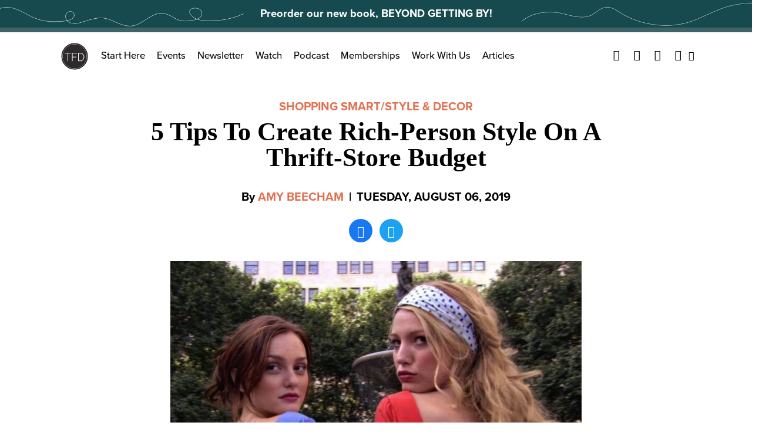

--- FILE ---
content_type: text/html; charset=UTF-8
request_url: https://thefinancialdiet.com/5-tips-to-create-rich-person-style-on-a-thrift-store-budget/
body_size: 19196
content:

<!DOCTYPE html>
<html class="no-js" lang="en-US">

  <head>
    <meta charset="UTF-8">
    <meta name="viewport" content="width=device-width, initial-scale=1">
    <meta http-equiv="x-ua-compatible" content="ie=edge">
    <link rel="profile" href="http://gmpg.org/xfn/11">
    <link rel="pingback" href="https://thefinancialdiet.com/xmlrpc.php">

    <!-- Favicon -->
    
    <link rel="preconnect" href="https://use.typekit.net/" crossOrigin="anonymous" />
    <link rel="preconnect" href="https://p.typekit.net/" crossOrigin="anonymous" />
    
    <link rel="preload" href="https://use.typekit.net/gff5neg.css" as="style" />
    <link rel="preload" href="https://use.typekit.net/af/98e3f6/000000000000000077359562/30/l?primer=7cdcb44be4a7db8877ffa5c0007b8dd865b3bbc383831fe2ea177f62257a9191&fvd=n7&v=3" as="font" crossOrigin="anonymous"/>
    <link rel="preload" href="https://use.typekit.net/af/d45b9a/000000000000000077359577/30/l?primer=7cdcb44be4a7db8877ffa5c0007b8dd865b3bbc383831fe2ea177f62257a9191&fvd=n4&v=3" as="font" crossOrigin="anonymous"/>
    <link rel="stylesheet" href="https://use.typekit.net/gff5neg.css" media="print" onload="this.media='all'" />

    <noscript>
      <link rel="stylesheet" href="https://use.typekit.net/gff5neg.css" />
    </noscript>

    <link rel="preload" href="https://securepubads.g.doubleclick.net/gpt/pubads_impl_2022032105.js?cb=31065884" as="script" />
    <link rel="preload" href="https://securepubads.g.doubleclick.net/pagead/ppub_config?ippd=thefinancialdiet.com" as="script" />
    <link rel="preload" href="https://www.google-analytics.com/analytics.js" as="script" />
    <link rel="preload" href="https://www.google-analytics.com/plugins/ua/linkid.js" as="script" />
    <link rel="preload" href="https://connect.facebook.net/en_US/fbevents.js" as="script" />
    
   

    
          <link rel="preload" as="font" href="https://s14354.pcdn.co/wp-content/themes/thefinancialdiet.com/dist/fonts/playfair-display/regular/webfont.woff2" crossOrigin="anonymous"></link>
              <link rel="preload" as="font" href="https://s14354.pcdn.co/wp-content/themes/thefinancialdiet.com/dist/fonts/playfair-display/bold/webfont.woff2" crossOrigin="anonymous"></link>
            <link rel="preload" as="font" href="https://s14354.pcdn.co/wp-content/themes/thefinancialdiet.com/dist/fonts/tfdicons/webfont.woff" crossOrigin="anonymous"></link>
    
  <style>
             @font-face {
            font-family: playfair-display;
            font-weight: 500;
            font-style: normal;
            font-display: swap;
            src:  url( https://s14354.pcdn.co/wp-content/themes/thefinancialdiet.com/dist/fonts/playfair-display/regular/webfont.woff2 ),
                  url( https://s14354.pcdn.co/wp-content/themes/thefinancialdiet.com/dist/fonts/playfair-display/regular/webfont.woff );
          }
                  @font-face {
            font-family: playfair-display;
            font-weight: 700;
            font-style: normal;
            font-display: swap;
            src:  url( https://s14354.pcdn.co/wp-content/themes/thefinancialdiet.com/dist/fonts/playfair-display/bold/webfont.woff2 ),
                  url( https://s14354.pcdn.co/wp-content/themes/thefinancialdiet.com/dist/fonts/playfair-display/bold/webfont.woff );
          }
        
      
            @font-face {
          font-family: tfdicons;
          font-style: normal;
          font-display: swap;
          src:  url( https://s14354.pcdn.co/wp-content/themes/thefinancialdiet.com/dist/fonts/tfdicons/webfont.woff ),
                url( https://s14354.pcdn.co/wp-content/themes/thefinancialdiet.com/dist/fonts/tfdicons/webfont.woff );
        }

      
      
      </style>


    <meta name='robots' content='index, follow, max-image-preview:large, max-snippet:-1, max-video-preview:-1' />
	<style>img:is([sizes="auto" i], [sizes^="auto," i]) { contain-intrinsic-size: 3000px 1500px }</style>
	
	<!-- This site is optimized with the Yoast SEO Premium plugin v21.6 (Yoast SEO v26.8) - https://yoast.com/product/yoast-seo-premium-wordpress/ -->
	<title>5 Tips To Create Rich-Person Style On A Thrift-Store Budget</title>
	<link rel="canonical" href="https://thefinancialdiet.com/5-tips-to-create-rich-person-style-on-a-thrift-store-budget/" />
	<meta property="og:locale" content="en_US" />
	<meta property="og:type" content="article" />
	<meta property="og:title" content="5 Tips To Create Rich-Person Style On A Thrift-Store Budget" />
	<meta property="og:description" content="I’ve recently been re-discovering Pinterest, not just as a place for crafting moms, but a space to curate my life. [&hellip;]" />
	<meta property="og:url" content="https://thefinancialdiet.com/5-tips-to-create-rich-person-style-on-a-thrift-store-budget/" />
	<meta property="og:site_name" content="The Financial Diet" />
	<meta property="article:publisher" content="https://www.facebook.com/thefinancialdiet" />
	<meta property="article:published_time" content="2019-08-06T13:26:47+00:00" />
	<meta property="og:image" content="https://s14354.pcdn.co/wp-content/uploads/2019/08/MV5BNTA1MjI3NjQtMTY3Ny00YTM4LWEzZTctMDcxZGIxMjQyOTVlXkEyXkFqcGdeQXVyMzQxMTMwMDQ@._V1_.jpg" />
	<meta property="og:image:width" content="997" />
	<meta property="og:image:height" content="712" />
	<meta property="og:image:type" content="image/jpeg" />
	<meta name="author" content="Amy Beecham" />
	<meta name="twitter:card" content="summary_large_image" />
	<meta name="twitter:creator" content="@tfdiet" />
	<meta name="twitter:site" content="@tfdiet" />
	<meta name="twitter:label1" content="Written by" />
	<meta name="twitter:data1" content="Amy Beecham" />
	<meta name="twitter:label2" content="Est. reading time" />
	<meta name="twitter:data2" content="5 minutes" />
	<script type="application/ld+json" class="yoast-schema-graph">{"@context":"https://schema.org","@graph":[{"@type":"Article","@id":"https://thefinancialdiet.com/5-tips-to-create-rich-person-style-on-a-thrift-store-budget/#article","isPartOf":{"@id":"https://thefinancialdiet.com/5-tips-to-create-rich-person-style-on-a-thrift-store-budget/"},"author":[{"@id":"https://thefinancialdiet.com/#/schema/person/image/b8912e1fdcc40dcdc125b1558bf10181"}],"headline":"5 Tips To Create Rich-Person Style On A Thrift-Store Budget","datePublished":"2019-08-06T13:26:47+00:00","mainEntityOfPage":{"@id":"https://thefinancialdiet.com/5-tips-to-create-rich-person-style-on-a-thrift-store-budget/"},"wordCount":912,"commentCount":0,"publisher":{"@id":"https://thefinancialdiet.com/#organization"},"image":{"@id":"https://thefinancialdiet.com/5-tips-to-create-rich-person-style-on-a-thrift-store-budget/#primaryimage"},"thumbnailUrl":"https://s14354.pcdn.co/wp-content/uploads/2019/08/MV5BNTA1MjI3NjQtMTY3Ny00YTM4LWEzZTctMDcxZGIxMjQyOTVlXkEyXkFqcGdeQXVyMzQxMTMwMDQ@._V1_.jpg","articleSection":["Shopping Smart","Style &amp; Decor"],"inLanguage":"en-US","potentialAction":[{"@type":"CommentAction","name":"Comment","target":["https://thefinancialdiet.com/5-tips-to-create-rich-person-style-on-a-thrift-store-budget/#respond"]}]},{"@type":"WebPage","@id":"https://thefinancialdiet.com/5-tips-to-create-rich-person-style-on-a-thrift-store-budget/","url":"https://thefinancialdiet.com/5-tips-to-create-rich-person-style-on-a-thrift-store-budget/","name":"5 Tips To Create Rich-Person Style On A Thrift-Store Budget","isPartOf":{"@id":"https://thefinancialdiet.com/#website"},"primaryImageOfPage":{"@id":"https://thefinancialdiet.com/5-tips-to-create-rich-person-style-on-a-thrift-store-budget/#primaryimage"},"image":{"@id":"https://thefinancialdiet.com/5-tips-to-create-rich-person-style-on-a-thrift-store-budget/#primaryimage"},"thumbnailUrl":"https://s14354.pcdn.co/wp-content/uploads/2019/08/MV5BNTA1MjI3NjQtMTY3Ny00YTM4LWEzZTctMDcxZGIxMjQyOTVlXkEyXkFqcGdeQXVyMzQxMTMwMDQ@._V1_.jpg","datePublished":"2019-08-06T13:26:47+00:00","breadcrumb":{"@id":"https://thefinancialdiet.com/5-tips-to-create-rich-person-style-on-a-thrift-store-budget/#breadcrumb"},"inLanguage":"en-US","potentialAction":[{"@type":"ReadAction","target":["https://thefinancialdiet.com/5-tips-to-create-rich-person-style-on-a-thrift-store-budget/"]}]},{"@type":"ImageObject","inLanguage":"en-US","@id":"https://thefinancialdiet.com/5-tips-to-create-rich-person-style-on-a-thrift-store-budget/#primaryimage","url":"https://s14354.pcdn.co/wp-content/uploads/2019/08/MV5BNTA1MjI3NjQtMTY3Ny00YTM4LWEzZTctMDcxZGIxMjQyOTVlXkEyXkFqcGdeQXVyMzQxMTMwMDQ@._V1_.jpg","contentUrl":"https://s14354.pcdn.co/wp-content/uploads/2019/08/MV5BNTA1MjI3NjQtMTY3Ny00YTM4LWEzZTctMDcxZGIxMjQyOTVlXkEyXkFqcGdeQXVyMzQxMTMwMDQ@._V1_.jpg","width":997,"height":712},{"@type":"BreadcrumbList","@id":"https://thefinancialdiet.com/5-tips-to-create-rich-person-style-on-a-thrift-store-budget/#breadcrumb","itemListElement":[{"@type":"ListItem","position":1,"name":"Home","item":"https://thefinancialdiet.com/"},{"@type":"ListItem","position":2,"name":"5 Tips To Create Rich-Person Style On A Thrift-Store Budget"}]},{"@type":"WebSite","@id":"https://thefinancialdiet.com/#website","url":"https://thefinancialdiet.com/","name":"The Financial Diet","description":"Helping you live the life you want on any budget.","publisher":{"@id":"https://thefinancialdiet.com/#organization"},"potentialAction":[{"@type":"SearchAction","target":{"@type":"EntryPoint","urlTemplate":"https://thefinancialdiet.com/?s={search_term_string}"},"query-input":{"@type":"PropertyValueSpecification","valueRequired":true,"valueName":"search_term_string"}}],"inLanguage":"en-US"},{"@type":"Organization","@id":"https://thefinancialdiet.com/#organization","name":"The Financial Diet","url":"https://thefinancialdiet.com/","logo":{"@type":"ImageObject","inLanguage":"en-US","@id":"https://thefinancialdiet.com/#/schema/logo/image/","url":"https://s14354.pcdn.co/wp-content/uploads/2023/12/TFD-Logomark-v4-Recovered-07-1.png","contentUrl":"https://s14354.pcdn.co/wp-content/uploads/2023/12/TFD-Logomark-v4-Recovered-07-1.png","width":1801,"height":1801,"caption":"The Financial Diet"},"image":{"@id":"https://thefinancialdiet.com/#/schema/logo/image/"},"sameAs":["https://www.facebook.com/thefinancialdiet","https://x.com/tfdiet","https://www.pinterest.com/financialdiet/","https://www.youtube.com/thefinancialdiet"]},{"@type":"Person","@id":"https://thefinancialdiet.com/#/schema/person/image/b8912e1fdcc40dcdc125b1558bf10181","name":"Amy Beecham","image":{"@type":"ImageObject","inLanguage":"en-US","@id":"https://thefinancialdiet.com/#/schema/person/image/23494c9101089ad44ae88ce9d2f56aac","url":"https://secure.gravatar.com/avatar/?s=96&d=mm&r=g","contentUrl":"https://secure.gravatar.com/avatar/?s=96&d=mm&r=g","caption":"Amy Beecham"},"url":"https://thefinancialdiet.com/author/amy-beecham/"}]}</script>
	<!-- / Yoast SEO Premium plugin. -->


<link rel="alternate" type="application/rss+xml" title="The Financial Diet &raquo; Feed" href="https://thefinancialdiet.com/feed/" />
<link rel="alternate" type="application/rss+xml" title="The Financial Diet &raquo; Comments Feed" href="https://thefinancialdiet.com/comments/feed/" />
<script type="text/javascript" id="wpp-js" src="https://s14354.pcdn.co/wp-content/plugins/wordpress-popular-posts/assets/js/wpp.js?ver=7.3.6" data-sampling="1" data-sampling-rate="500" data-api-url="https://thefinancialdiet.com/wp-json/wordpress-popular-posts" data-post-id="31726" data-token="8967e22206" data-lang="0" data-debug="1"></script>
<link rel="alternate" type="application/rss+xml" title="The Financial Diet &raquo; 5 Tips To Create Rich-Person Style On A Thrift-Store Budget Comments Feed" href="https://thefinancialdiet.com/5-tips-to-create-rich-person-style-on-a-thrift-store-budget/feed/" />
		<!-- This site uses the Google Analytics by MonsterInsights plugin v9.11.1 - Using Analytics tracking - https://www.monsterinsights.com/ -->
		<!-- Note: MonsterInsights is not currently configured on this site. The site owner needs to authenticate with Google Analytics in the MonsterInsights settings panel. -->
					<!-- No tracking code set -->
				<!-- / Google Analytics by MonsterInsights -->
		<link rel='stylesheet' id='sbi_styles-css' href='https://s14354.pcdn.co/wp-content/plugins/instagram-feed-pro/css/sbi-styles.min.css?ver=6.0.8' type='text/css' media='all' />
<style id='wp-emoji-styles-inline-css' type='text/css'>

	img.wp-smiley, img.emoji {
		display: inline !important;
		border: none !important;
		box-shadow: none !important;
		height: 1em !important;
		width: 1em !important;
		margin: 0 0.07em !important;
		vertical-align: -0.1em !important;
		background: none !important;
		padding: 0 !important;
	}
</style>
<style id='classic-theme-styles-inline-css' type='text/css'>
/*! This file is auto-generated */
.wp-block-button__link{color:#fff;background-color:#32373c;border-radius:9999px;box-shadow:none;text-decoration:none;padding:calc(.667em + 2px) calc(1.333em + 2px);font-size:1.125em}.wp-block-file__button{background:#32373c;color:#fff;text-decoration:none}
</style>
<style id='co-authors-plus-coauthors-style-inline-css' type='text/css'>
.wp-block-co-authors-plus-coauthors.is-layout-flow [class*=wp-block-co-authors-plus]{display:inline}

</style>
<style id='co-authors-plus-avatar-style-inline-css' type='text/css'>
.wp-block-co-authors-plus-avatar :where(img){height:auto;max-width:100%;vertical-align:bottom}.wp-block-co-authors-plus-coauthors.is-layout-flow .wp-block-co-authors-plus-avatar :where(img){vertical-align:middle}.wp-block-co-authors-plus-avatar:is(.alignleft,.alignright){display:table}.wp-block-co-authors-plus-avatar.aligncenter{display:table;margin-inline:auto}

</style>
<style id='co-authors-plus-image-style-inline-css' type='text/css'>
.wp-block-co-authors-plus-image{margin-bottom:0}.wp-block-co-authors-plus-image :where(img){height:auto;max-width:100%;vertical-align:bottom}.wp-block-co-authors-plus-coauthors.is-layout-flow .wp-block-co-authors-plus-image :where(img){vertical-align:middle}.wp-block-co-authors-plus-image:is(.alignfull,.alignwide) :where(img){width:100%}.wp-block-co-authors-plus-image:is(.alignleft,.alignright){display:table}.wp-block-co-authors-plus-image.aligncenter{display:table;margin-inline:auto}

</style>
<style id='global-styles-inline-css' type='text/css'>
:root{--wp--preset--aspect-ratio--square: 1;--wp--preset--aspect-ratio--4-3: 4/3;--wp--preset--aspect-ratio--3-4: 3/4;--wp--preset--aspect-ratio--3-2: 3/2;--wp--preset--aspect-ratio--2-3: 2/3;--wp--preset--aspect-ratio--16-9: 16/9;--wp--preset--aspect-ratio--9-16: 9/16;--wp--preset--color--black: #000000;--wp--preset--color--cyan-bluish-gray: #abb8c3;--wp--preset--color--white: #ffffff;--wp--preset--color--pale-pink: #f78da7;--wp--preset--color--vivid-red: #cf2e2e;--wp--preset--color--luminous-vivid-orange: #ff6900;--wp--preset--color--luminous-vivid-amber: #fcb900;--wp--preset--color--light-green-cyan: #7bdcb5;--wp--preset--color--vivid-green-cyan: #00d084;--wp--preset--color--pale-cyan-blue: #8ed1fc;--wp--preset--color--vivid-cyan-blue: #0693e3;--wp--preset--color--vivid-purple: #9b51e0;--wp--preset--gradient--vivid-cyan-blue-to-vivid-purple: linear-gradient(135deg,rgba(6,147,227,1) 0%,rgb(155,81,224) 100%);--wp--preset--gradient--light-green-cyan-to-vivid-green-cyan: linear-gradient(135deg,rgb(122,220,180) 0%,rgb(0,208,130) 100%);--wp--preset--gradient--luminous-vivid-amber-to-luminous-vivid-orange: linear-gradient(135deg,rgba(252,185,0,1) 0%,rgba(255,105,0,1) 100%);--wp--preset--gradient--luminous-vivid-orange-to-vivid-red: linear-gradient(135deg,rgba(255,105,0,1) 0%,rgb(207,46,46) 100%);--wp--preset--gradient--very-light-gray-to-cyan-bluish-gray: linear-gradient(135deg,rgb(238,238,238) 0%,rgb(169,184,195) 100%);--wp--preset--gradient--cool-to-warm-spectrum: linear-gradient(135deg,rgb(74,234,220) 0%,rgb(151,120,209) 20%,rgb(207,42,186) 40%,rgb(238,44,130) 60%,rgb(251,105,98) 80%,rgb(254,248,76) 100%);--wp--preset--gradient--blush-light-purple: linear-gradient(135deg,rgb(255,206,236) 0%,rgb(152,150,240) 100%);--wp--preset--gradient--blush-bordeaux: linear-gradient(135deg,rgb(254,205,165) 0%,rgb(254,45,45) 50%,rgb(107,0,62) 100%);--wp--preset--gradient--luminous-dusk: linear-gradient(135deg,rgb(255,203,112) 0%,rgb(199,81,192) 50%,rgb(65,88,208) 100%);--wp--preset--gradient--pale-ocean: linear-gradient(135deg,rgb(255,245,203) 0%,rgb(182,227,212) 50%,rgb(51,167,181) 100%);--wp--preset--gradient--electric-grass: linear-gradient(135deg,rgb(202,248,128) 0%,rgb(113,206,126) 100%);--wp--preset--gradient--midnight: linear-gradient(135deg,rgb(2,3,129) 0%,rgb(40,116,252) 100%);--wp--preset--font-size--small: 13px;--wp--preset--font-size--medium: 20px;--wp--preset--font-size--large: 36px;--wp--preset--font-size--x-large: 42px;--wp--preset--spacing--20: 0.44rem;--wp--preset--spacing--30: 0.67rem;--wp--preset--spacing--40: 1rem;--wp--preset--spacing--50: 1.5rem;--wp--preset--spacing--60: 2.25rem;--wp--preset--spacing--70: 3.38rem;--wp--preset--spacing--80: 5.06rem;--wp--preset--shadow--natural: 6px 6px 9px rgba(0, 0, 0, 0.2);--wp--preset--shadow--deep: 12px 12px 50px rgba(0, 0, 0, 0.4);--wp--preset--shadow--sharp: 6px 6px 0px rgba(0, 0, 0, 0.2);--wp--preset--shadow--outlined: 6px 6px 0px -3px rgba(255, 255, 255, 1), 6px 6px rgba(0, 0, 0, 1);--wp--preset--shadow--crisp: 6px 6px 0px rgba(0, 0, 0, 1);}:where(.is-layout-flex){gap: 0.5em;}:where(.is-layout-grid){gap: 0.5em;}body .is-layout-flex{display: flex;}.is-layout-flex{flex-wrap: wrap;align-items: center;}.is-layout-flex > :is(*, div){margin: 0;}body .is-layout-grid{display: grid;}.is-layout-grid > :is(*, div){margin: 0;}:where(.wp-block-columns.is-layout-flex){gap: 2em;}:where(.wp-block-columns.is-layout-grid){gap: 2em;}:where(.wp-block-post-template.is-layout-flex){gap: 1.25em;}:where(.wp-block-post-template.is-layout-grid){gap: 1.25em;}.has-black-color{color: var(--wp--preset--color--black) !important;}.has-cyan-bluish-gray-color{color: var(--wp--preset--color--cyan-bluish-gray) !important;}.has-white-color{color: var(--wp--preset--color--white) !important;}.has-pale-pink-color{color: var(--wp--preset--color--pale-pink) !important;}.has-vivid-red-color{color: var(--wp--preset--color--vivid-red) !important;}.has-luminous-vivid-orange-color{color: var(--wp--preset--color--luminous-vivid-orange) !important;}.has-luminous-vivid-amber-color{color: var(--wp--preset--color--luminous-vivid-amber) !important;}.has-light-green-cyan-color{color: var(--wp--preset--color--light-green-cyan) !important;}.has-vivid-green-cyan-color{color: var(--wp--preset--color--vivid-green-cyan) !important;}.has-pale-cyan-blue-color{color: var(--wp--preset--color--pale-cyan-blue) !important;}.has-vivid-cyan-blue-color{color: var(--wp--preset--color--vivid-cyan-blue) !important;}.has-vivid-purple-color{color: var(--wp--preset--color--vivid-purple) !important;}.has-black-background-color{background-color: var(--wp--preset--color--black) !important;}.has-cyan-bluish-gray-background-color{background-color: var(--wp--preset--color--cyan-bluish-gray) !important;}.has-white-background-color{background-color: var(--wp--preset--color--white) !important;}.has-pale-pink-background-color{background-color: var(--wp--preset--color--pale-pink) !important;}.has-vivid-red-background-color{background-color: var(--wp--preset--color--vivid-red) !important;}.has-luminous-vivid-orange-background-color{background-color: var(--wp--preset--color--luminous-vivid-orange) !important;}.has-luminous-vivid-amber-background-color{background-color: var(--wp--preset--color--luminous-vivid-amber) !important;}.has-light-green-cyan-background-color{background-color: var(--wp--preset--color--light-green-cyan) !important;}.has-vivid-green-cyan-background-color{background-color: var(--wp--preset--color--vivid-green-cyan) !important;}.has-pale-cyan-blue-background-color{background-color: var(--wp--preset--color--pale-cyan-blue) !important;}.has-vivid-cyan-blue-background-color{background-color: var(--wp--preset--color--vivid-cyan-blue) !important;}.has-vivid-purple-background-color{background-color: var(--wp--preset--color--vivid-purple) !important;}.has-black-border-color{border-color: var(--wp--preset--color--black) !important;}.has-cyan-bluish-gray-border-color{border-color: var(--wp--preset--color--cyan-bluish-gray) !important;}.has-white-border-color{border-color: var(--wp--preset--color--white) !important;}.has-pale-pink-border-color{border-color: var(--wp--preset--color--pale-pink) !important;}.has-vivid-red-border-color{border-color: var(--wp--preset--color--vivid-red) !important;}.has-luminous-vivid-orange-border-color{border-color: var(--wp--preset--color--luminous-vivid-orange) !important;}.has-luminous-vivid-amber-border-color{border-color: var(--wp--preset--color--luminous-vivid-amber) !important;}.has-light-green-cyan-border-color{border-color: var(--wp--preset--color--light-green-cyan) !important;}.has-vivid-green-cyan-border-color{border-color: var(--wp--preset--color--vivid-green-cyan) !important;}.has-pale-cyan-blue-border-color{border-color: var(--wp--preset--color--pale-cyan-blue) !important;}.has-vivid-cyan-blue-border-color{border-color: var(--wp--preset--color--vivid-cyan-blue) !important;}.has-vivid-purple-border-color{border-color: var(--wp--preset--color--vivid-purple) !important;}.has-vivid-cyan-blue-to-vivid-purple-gradient-background{background: var(--wp--preset--gradient--vivid-cyan-blue-to-vivid-purple) !important;}.has-light-green-cyan-to-vivid-green-cyan-gradient-background{background: var(--wp--preset--gradient--light-green-cyan-to-vivid-green-cyan) !important;}.has-luminous-vivid-amber-to-luminous-vivid-orange-gradient-background{background: var(--wp--preset--gradient--luminous-vivid-amber-to-luminous-vivid-orange) !important;}.has-luminous-vivid-orange-to-vivid-red-gradient-background{background: var(--wp--preset--gradient--luminous-vivid-orange-to-vivid-red) !important;}.has-very-light-gray-to-cyan-bluish-gray-gradient-background{background: var(--wp--preset--gradient--very-light-gray-to-cyan-bluish-gray) !important;}.has-cool-to-warm-spectrum-gradient-background{background: var(--wp--preset--gradient--cool-to-warm-spectrum) !important;}.has-blush-light-purple-gradient-background{background: var(--wp--preset--gradient--blush-light-purple) !important;}.has-blush-bordeaux-gradient-background{background: var(--wp--preset--gradient--blush-bordeaux) !important;}.has-luminous-dusk-gradient-background{background: var(--wp--preset--gradient--luminous-dusk) !important;}.has-pale-ocean-gradient-background{background: var(--wp--preset--gradient--pale-ocean) !important;}.has-electric-grass-gradient-background{background: var(--wp--preset--gradient--electric-grass) !important;}.has-midnight-gradient-background{background: var(--wp--preset--gradient--midnight) !important;}.has-small-font-size{font-size: var(--wp--preset--font-size--small) !important;}.has-medium-font-size{font-size: var(--wp--preset--font-size--medium) !important;}.has-large-font-size{font-size: var(--wp--preset--font-size--large) !important;}.has-x-large-font-size{font-size: var(--wp--preset--font-size--x-large) !important;}
:where(.wp-block-post-template.is-layout-flex){gap: 1.25em;}:where(.wp-block-post-template.is-layout-grid){gap: 1.25em;}
:where(.wp-block-columns.is-layout-flex){gap: 2em;}:where(.wp-block-columns.is-layout-grid){gap: 2em;}
:root :where(.wp-block-pullquote){font-size: 1.5em;line-height: 1.6;}
</style>
<link rel='stylesheet' id='global.css-css' href='https://s14354.pcdn.co/wp-content/themes/thefinancialdiet.com/dist/css/global.css?ver=1706813991' type='text/css' media='all' />
<link rel="https://api.w.org/" href="https://thefinancialdiet.com/wp-json/" /><link rel="alternate" title="JSON" type="application/json" href="https://thefinancialdiet.com/wp-json/wp/v2/posts/31726" /><link rel="EditURI" type="application/rsd+xml" title="RSD" href="https://thefinancialdiet.com/xmlrpc.php?rsd" />
<meta name="generator" content="WordPress 6.8.3" />
<link rel='shortlink' href='https://thefinancialdiet.com/?p=31726' />
<link rel="alternate" title="oEmbed (JSON)" type="application/json+oembed" href="https://thefinancialdiet.com/wp-json/oembed/1.0/embed?url=https%3A%2F%2Fthefinancialdiet.com%2F5-tips-to-create-rich-person-style-on-a-thrift-store-budget%2F" />
<link rel="alternate" title="oEmbed (XML)" type="text/xml+oembed" href="https://thefinancialdiet.com/wp-json/oembed/1.0/embed?url=https%3A%2F%2Fthefinancialdiet.com%2F5-tips-to-create-rich-person-style-on-a-thrift-store-budget%2F&#038;format=xml" />
<meta name="facebook-domain-verification" content="nohfrb536smbclk2w3kuwsyyu5rbos" />

<!-- Facebook Pixel Code -->
<script>
  !function(f,b,e,v,n,t,s)
  {if(f.fbq)return;n=f.fbq=function(){n.callMethod?
  n.callMethod.apply(n,arguments):n.queue.push(arguments)};
  if(!f._fbq)f._fbq=n;n.push=n;n.loaded=!0;n.version='2.0';
  n.queue=[];t=b.createElement(e);t.async=!0;
  t.src=v;s=b.getElementsByTagName(e)[0];
  s.parentNode.insertBefore(t,s)}(window, document,'script',
  'https://connect.facebook.net/en_US/fbevents.js');
  fbq('init', '1864103540333553');
  fbq('track', 'PageView');
</script>
<noscript><img height="1" width="1" style="display:none"
  src="https://www.facebook.com/tr?id=1864103540333553&ev=PageView&noscript=1"
/></noscript>
<!-- End Facebook Pixel Code -->            <style id="wpp-loading-animation-styles">@-webkit-keyframes bgslide{from{background-position-x:0}to{background-position-x:-200%}}@keyframes bgslide{from{background-position-x:0}to{background-position-x:-200%}}.wpp-widget-block-placeholder,.wpp-shortcode-placeholder{margin:0 auto;width:60px;height:3px;background:#dd3737;background:linear-gradient(90deg,#dd3737 0%,#571313 10%,#dd3737 100%);background-size:200% auto;border-radius:3px;-webkit-animation:bgslide 1s infinite linear;animation:bgslide 1s infinite linear}</style>
            
	<script>
		var WP_SETTINGS = {"PUBLIC_DIST_URL":"https:\/\/staging.tfdiet.com\/wp-content\/themes\/thefinancialdiet.com\/dist","LOCAL_SITE_DOMAIN":"localhost\/tfd","LOCAL_DIST_URL":"http:\/\/localhost\/tfd\/wp-content\/themes\/thefinancialdiet.com\/dist","DEV_DIST_URL":"http:\/\/localhost:3000\/tfd\/wp-content\/themes\/thefinancialdiet.com\/dist","API_NAMESPACE":"api\/v1","CUSTOM_TEMPLATE_HIERARCHY":false,"ENABLE_LINK_PRERENDERING":true,"MINIFY_HTML":false,"CSS_PROP":false,"INCLUDE_INTERACTION_OBSERVER_POLYFILL":true,"KILL_JQUERY":true,"HOME_URL":"https:\/\/thefinancialdiet.com","IN_DEVMODE":false,"API":"https:\/\/thefinancialdiet.com\/wp-json\/api\/v1"};
	</script>

      <link rel="preload" href="https://s14354.pcdn.co/wp-content/themes/thefinancialdiet.com/dist/js/global.js?ver=1706813991" as="script" />
    <link rel="icon" href="https://s14354.pcdn.co/wp-content/uploads/2016/12/cropped-TFD_website-favicon-32x32.png" sizes="32x32" />
<link rel="icon" href="https://s14354.pcdn.co/wp-content/uploads/2016/12/cropped-TFD_website-favicon-192x192.png" sizes="192x192" />
<link rel="apple-touch-icon" href="https://s14354.pcdn.co/wp-content/uploads/2016/12/cropped-TFD_website-favicon-180x180.png" />
<meta name="msapplication-TileImage" content="https://s14354.pcdn.co/wp-content/uploads/2016/12/cropped-TFD_website-favicon-270x270.png" />

    <!-- Ads -->
    <meta name="p:domain_verify" content="6815ccc0362447d2bf40187aba25ab92"/>

    <script type='text/javascript'>
      var googletag = googletag || {};
      googletag.cmd = googletag.cmd || [];
      (function() {
        var gads = document.createElement('script');
        gads.async = true;
        gads.type = 'text/javascript';
        var useSSL = 'https:' == document.location.protocol;
        gads.src = (useSSL ? 'https:' : 'http:') +
          '//www.googletagservices.com/tag/js/gpt.js';
        var node = document.getElementsByTagName('script')[0];
        node.parentNode.insertBefore(gads, node);
      })();
    </script>
  
    <script type='text/javascript'>
      var width = document.documentElement.clientWidth;
      //if (width < 768 ) {
        console.log( 'Show mobile ads' );
        googletag.cmd.push(function() {
          googletag.defineSlot('/73721499/TFD_LargeMobBanner_All_Top_320x100', [320, 100], 'div-gpt-ad-1430023763245-12').addService(googletag.pubads());
          googletag.defineSlot('/73721499/TFD_MedRect_HomeNav_Mid_300x250', [300, 250], 'div-gpt-ad-1430023763245-3').addService(googletag.pubads());
          googletag.defineSlot('/73721499/TFD_MedRect_Nav_Bot_300x250', [300, 250], 'div-gpt-ad-1430023763245-4').addService(googletag.pubads());
          googletag.defineSlot('/73721499/TFD_MedRect_Post_Amob_300x250', [300, 250], 'div-gpt-ad-1431288993256-0').addService(googletag.pubads());
          googletag.defineSlot('/73721499/TFD_MedRect_Post_Bmob_300x250', [300, 250], 'div-gpt-ad-1431288993256-1').addService(googletag.pubads());
          googletag.pubads().enableSingleRequest();
          googletag.pubads().collapseEmptyDivs();
          googletag.enableServices();
        });
      //} else {
        console.log( 'Show desktop ads' );
        googletag.cmd.push(function() {
          googletag.defineSlot('/73721499/TFD_Leaderboard_Home_Mid_728x90', [728, 90], 'div-gpt-ad-1430023763245-2').addService(googletag.pubads());
          googletag.pubads().enableSingleRequest();
          googletag.pubads().collapseEmptyDivs();
          googletag.enableServices();
        });
      //};
    </script>
    <!-- FM Header Tag --
    <script type='text/javascript' src='//static.fmpub.net/header/tf-diet'></script>
    -->

    <script src="//tags-cdn.deployads.com/a/thefinancialdiet.com.js" async ></script>

    
      <meta name="facebook-domain-verification" content="nohfrb536smbclk2w3kuwsyyu5rbos" />

      <!-- Facebook Pixel Code 
      <script>

      !function(f,b,e,v,n,t,s)
        {if(f.fbq)return;n=f.fbq=function(){n.callMethod?
        n.callMethod.apply(n,arguments):n.queue.push(arguments)};
        if(!f._fbq)f._fbq=n;n.push=n;n.loaded=!0;n.version='2.0';
        n.queue=[];t=b.createElement(e);t.async=!0;
        t.src=v;s=b.getElementsByTagName(e)[0];
        s.parentNode.insertBefore(t,s)}(window, document,'script',
        'https://connect.facebook.net/en_US/fbevents.js');
        fbq('init', '1864103540333553');
        fbq('track', 'PageView');
      </script>
      <noscript><img height="1" width="1" style="display:none"
        src="https://www.facebook.com/tr?id=1864103540333553&ev=PageView&noscript=1"
      /></noscript>
      End Facebook Pixel Code -->



        

  </head>

      <script>
      /*! For license information please see head-scripts.js.LICENSE.txt */
!function(){var t={649:function(t){t.exports=function(t){var e={};function n(o){if(e[o])return e[o].exports;var r=e[o]={i:o,l:!1,exports:{}};return t[o].call(r.exports,r,r.exports,n),r.l=!0,r.exports}return n.m=t,n.c=e,n.d=function(t,e,o){n.o(t,e)||Object.defineProperty(t,e,{enumerable:!0,get:o})},n.r=function(t){"undefined"!=typeof Symbol&&Symbol.toStringTag&&Object.defineProperty(t,Symbol.toStringTag,{value:"Module"}),Object.defineProperty(t,"__esModule",{value:!0})},n.t=function(t,e){if(1&e&&(t=n(t)),8&e)return t;if(4&e&&"object"==typeof t&&t&&t.__esModule)return t;var o=Object.create(null);if(n.r(o),Object.defineProperty(o,"default",{enumerable:!0,value:t}),2&e&&"string"!=typeof t)for(var r in t)n.d(o,r,function(e){return t[e]}.bind(null,r));return o},n.n=function(t){var e=t&&t.__esModule?function(){return t.default}:function(){return t};return n.d(e,"a",e),e},n.o=function(t,e){return Object.prototype.hasOwnProperty.call(t,e)},n.p="",n(n.s=0)}([function(t,e,n){"use strict";n.r(e);class o{static getTime(){return parseFloat(this.timer.now().toFixed(3))}static custom(t,e,n,...o){console.log(`%c${t}%c${n?` [${this.getTime()}]`:""}`,e,this.logStyle.time,...o)}static title(t){this.custom(t,this.logStyle.title,!1)}static info(...t){this.custom(this.modeText.info,this.logStyle.info,this.timeStampEnabled,...t)}static warn(...t){this.custom(this.modeText.warn,this.logStyle.warning,this.timeStampEnabled,...t)}static error(...t){this.custom(this.modeText.error,this.logStyle.danger,this.timeStampEnabled,...t)}static success(...t){this.custom(this.modeText.success,this.logStyle.success,this.timeStampEnabled,...t)}}o.timer="undefined"!=typeof window&&window.performance||Date,o.modeText={info:"INFO",warn:"WARN",error:"ERROR",success:"OK"},o.logStyle={info:"background: #3880ff; color: #ffffff; border-radius: 3px; padding: 0 5px",success:"background: #10dc60; color: #ffffff; border-radius: 3px; padding: 0 5px",warning:"background: #ffce00; color: #ffffff; border-radius: 3px; padding: 0 5px",danger:"background: #f04141; color: #ffffff; border-radius: 3px; padding: 0 5px",time:"color: #ffce00",title:"font-size: 1.5rem"},o.timeStampEnabled=!0,n.d(e,"Log",(function(){return o}))}])},329:function(t,e,n){var o;o=void 0!==n.g?n.g:this,t.exports=function(t,e,n){"use strict";var r,i=o.document.getElementsByTagName("script")[0],s=o.document.createElement("script");return"boolean"==typeof e&&(r=n,n=e,e=r),s.src=t,s.async=!n,i.parentNode.insertBefore(s,i),e&&"function"==typeof e&&(s.onload=e),s}}},e={};function n(o){var r=e[o];if(void 0!==r)return r.exports;var i=e[o]={exports:{}};return t[o].call(i.exports,i,i.exports,n),i.exports}n.n=function(t){var e=t&&t.__esModule?function(){return t.default}:function(){return t};return n.d(e,{a:e}),e},n.d=function(t,e){for(var o in e)n.o(e,o)&&!n.o(t,o)&&Object.defineProperty(t,o,{enumerable:!0,get:e[o]})},n.g=function(){if("object"==typeof globalThis)return globalThis;try{return this||new Function("return this")()}catch(t){if("object"==typeof window)return window}}(),n.o=function(t,e){return Object.prototype.hasOwnProperty.call(t,e)},function(){"use strict";var t=n(649),e=n(329),o=n.n(e);window.loadJS=o();const r=[];!1 in window&&!1 in window&&!1 in window.IntersectionObserverEntry.prototype&&(r.push("es2015"),r.push("IntersectionObserver"),r.push("IntersectionObserverEntry"),r.push("URLSearchParams"),window.legacyBrowser=!0),r.length&&o()(`https://cdn.polyfill.io/v3/polyfill.min.js?features=${r.join(",")}&flags=gated,always&ua=chrome/87`,(function(){console.warn("Polyfills loaded for IE 11")})),console.log("%c\n                                        \n                &&&&&&&&&               \n          &&&,&&&&&&&&&&&&&,&&%         \n       #&,&&&&&&&&&&&&&&&&&&&&&,&,      \n     &&,&&&&&&&&&&&&&&&&&&&&&&&&&,&%    \n    &&&&&&&&&&&&&&&&&&&&&&&&&&&&&&&&&   \n   &&&&&&&&&&&&&&&&&&&&&&&&&&&&&&&&&&&  \n   &&&&&       &&     &&&        &&&&&  \n  &&&&&&&&& &&&&& &&&&&&& &&&&&&& &&&&& \n   &&&&&&&& &&&&&     &&& &&&&&& &&&&&  \n   &&&&&&&& &&&&& &&&&&&&       &&&&&&  \n    &&&&&&&&&&&&&&&&&&&&&&&&&&&&&&&&&   \n     %&,&&&&&&&&&&&&&&&&&&&&&&&&&,&,    \n       ,&,&&&&&&&&&&&&&&&&&&&&&,&,      \n          %&&,&&&&&&&&&&&&&,&&,         \n                &&&&&&&&&                                         \n                                                            \n","color:gold"),t.Log.timeStampEnabled=!1;const i=()=>{},s={title:i,info:i,warn:i,error:i,success:i};window.devlog=s}()}();    </script>

  
  <body class="wp-singular post-template-default single single-post postid-31726 single-format-standard wp-embed-responsive wp-theme-thefinancialdietcom 5-tips-to-create-rich-person-style-on-a-thrift-store-budget">
    <div class="site-wrap rel">

      <!--[if IE]>
      <div class="alert alert-warning alert-browser">
        You are using an <strong>outdated</strong> browser. Please <a href="http://browsehappy.com/">upgrade your browser</a> to improve your experience.      </div>
      <![endif]-->

      <a
      class="skip-link srt"
      href="#content"
      >
        Skip to content      </a>

            <style>
        .Hd__banner{background-position:50%;background-size:cover}.Hd__banner-border{height:8px}.Hd__bar-logo{width:50px}.is-showing-menu .Hd__bar{background:#000}.Hd__bar-search{opacity:0;-webkit-transition:opacity .1s;transition:opacity .1s;z-index:-1}.is-showing-search .Hd__bar-search{opacity:1;z-index:2}.Hd__bar-search .inner,.Hd__bar-search form{left:0;margin-left:auto;margin-right:auto;position:absolute;right:0;top:50%;-webkit-transform:translateY(-50%);transform:translateY(-50%)}.Hd__bar-search form input[type=submit]{display:none}.Hd__bar-search input{border:none;color:#000;font-family:playfair-display,Georgia,Times New Roman,serif;font-size:1.5rem}.Hd__bar-search input::-webkit-input-placeholder{color:#9baebc}.Hd__bar-search input::-moz-placeholder{color:#9baebc}.Hd__bar-search input:-ms-input-placeholder{color:#9baebc}.Hd__bar-search input::-ms-input-placeholder{color:#9baebc}.Hd__bar-search input::placeholder{color:#9baebc}.Hd__bar-search input,.Hd__bar-search label{width:320px}.Hd__bar-search input{padding:.25rem}.Hd__bar-searchclose{font-size:2.5rem;position:absolute;right:0;top:50%;-webkit-transform:translateY(-50%);transform:translateY(-50%)}@media (max-width:991.98px){.Hd__menu{background:#fff;background:#000;height:100vh;left:0;opacity:0;padding:1rem;position:absolute;text-align:center;width:100%}.Hd__menu-search{opacity:0;width:100%;z-index:-9}.Hd__menu .Hd__menu-social a{font-size:1.5rem}.Hd__menu li{margin-bottom:1.25rem}.Hd__menu a{color:#fff;font-size:1.15rem;opacity:0;-webkit-transition:.1s;transition:.1s}.Hd.is-showing-menu .Hd__menu,.Hd.is-showing-menu .Hd__menu a,.Hd.is-showing-menu .Hd__menu-search{opacity:1;z-index:9}.Hd.is-showing-menu .Hd__menu a,.Hd.is-showing-menu .Hd__menu-search{-webkit-transition:.1s ease-in;transition:.1s ease-in}}@media (min-width:992px){.Hd__menu a{-webkit-text-stroke:.2px;font-size:1.05rem}.Hd__menu-search{opacity:0;position:absolute!important;z-index:-9}.Hd__menu-social{margin-top:-.2rem!important}.Hd__menu-social a{color:#000;font-size:1.15rem}.Hd__menu-social li:not(.is-search){display:none}.Hd__menu-sub{background:#fff;margin-left:-1rem;min-width:200px;opacity:0;padding:.5rem 1rem!important;-webkit-transition:0;transition:0;z-index:-1}.Hd__menu-sub li{margin-top:.75rem}.Hd__menu-sub li a{padding-right:1rem}li:hover .Hd__menu-sub{opacity:1;z-index:5}}@media screen and (min-width:1070px){.Hd__menu-social li:not(.is-search){display:inline-block}.Hd__menu-social.is-search{margin-left:.5rem}}.Hd__burger{height:36px;width:36px}.Hd__burger-inner{bottom:0;position:absolute;right:0;top:50%;-webkit-transform:translateY(-50%);transform:translateY(-50%);width:50%}.Hd__burger-inner,.Hd__burger-inner:after,.Hd__burger-inner:before{background:#000;border-radius:4px;content:"";display:block;height:2.5px;position:absolute;width:36px}.Hd__burger-inner:before{right:0;top:-10px}.Hd__burger-inner:after{bottom:-10px}.is-showing-menu .Hd__burger-inner,.is-showing-menu .Hd__burger-inner:after,.is-showing-menu .Hd__burger-inner:before{background:#fff}.Hd__mob-logo{width:50px}      </style>
    
    <style>
      .Hd__banner,
      .Hd__banner span {
        background-color: #164a4f;
        color: #ffffff      }
      
      
        .Hd__banner-border {
          background: #3d6569        }
          </style>

    <header 
    id="header"
    class="Hd"
    >

      <a 
      class="Hd__banner lazy d-block text-center fw-800 p-3 f-05"
      href="https://beyondgettingbybook.com"
      target="_blank"
      data-bg="https://s14354.pcdn.co/wp-content/uploads/2022/01/top-bar.png"
      >
        <span class="d-inline-block">Preorder our new book, BEYOND GETTING BY!</span>
      </a>
              <div class="Hd__banner-border"></div>
      
      <div class="Hd__bar py-4">
        <div class="container rel">

          <div class="Hd__bar-search ovlay bg-white text-center">
              <form role="search" method="get" class="search-form" action="https://thefinancialdiet.com/">
				<label>
					<span class="screen-reader-text">Search for:</span>
					<input type="search" class="search-field" placeholder="Search &hellip;" value="" name="s" />
				</label>
				<input type="submit" class="search-submit" value="Search" />
			</form>              <button
              data-shows='{"targetSelector":".Hd","classname":"is-showing-search"}              '>
                <i class="Hd__bar-searchclose tfdicon-close"></i>
              </button>
            
          </div>
          
          <a
          class="Hd__mob-logo align-middle lg:d-none d-inline-block"
          href="https://thefinancialdiet.com"
          >
                <!--<picture>-->
      <img
      class="Img lazy"
              data-src="https://s14354.pcdn.co/wp-content/uploads/2021/02/TFD_Black-Monogram.png"
            src=""
      alt=""
      width="2083" sizes="(max-width: 2048px) 100vw, 2048px )" data-srcset="https://s14354.pcdn.co/wp-content/uploads/2021/02/TFD_Black-Monogram-768x768.png 768w, https://s14354.pcdn.co/wp-content/uploads/2021/02/TFD_Black-Monogram-1536x1536.png 1536w, https://s14354.pcdn.co/wp-content/uploads/2021/02/TFD_Black-Monogram-2048x2048.png 2048w, "       />
    <!--</picture>-->

              </a>

          <div class="Hd__menu">

            <div class="Hd__menu-search rel">
              <input
              class="form-control d-inline-block pr-8"
              name="search"
              type="text"
              placeholder="Search TFD..."
              />
              <button
              class="abs right-2 vert-centered f-05"
              >
                <i class="tfdicon-search"></i>
                <span class="srt">Search</span>
              </button>
            </div>

            <nav>
              <ul class="cleanlist lg:inlinelist lg:mt-0 mt-8 ">
                <li class="lg:d-inline-block">
                  <a href="https://thefinancialdiet.com"
                  class="Hd__bar-logo d-none lg:d-inline-block"
                  >
                        <!--<picture>-->
      <img
      class="Img lazy"
              data-src="https://s14354.pcdn.co/wp-content/uploads/2021/02/TFD_Black-Monogram.png"
            src=""
      alt=""
      width="2083" sizes="(max-width: 2048px) 100vw, 2048px )" data-srcset="https://s14354.pcdn.co/wp-content/uploads/2021/02/TFD_Black-Monogram-768x768.png 768w, https://s14354.pcdn.co/wp-content/uploads/2021/02/TFD_Black-Monogram-1536x1536.png 1536w, https://s14354.pcdn.co/wp-content/uploads/2021/02/TFD_Black-Monogram-2048x2048.png 2048w, "       />
    <!--</picture>-->

                      </a>
                </li>

                
                  <li class="lg:d-inline-block lg:ml-4 rel">
                    <a 
                    class="black"
                    href="https://thefinancialdiet.com/start-here"
                    target=""
                    >
                      Start Here                    </a>
                                      </li>

                
                  <li class="lg:d-inline-block lg:ml-4 rel">
                    <a 
                    class="black"
                    href="https://studio.thefinancialdiet.com/"
                    target=""
                    >
                      Events                    </a>
                                      </li>

                
                  <li class="lg:d-inline-block lg:ml-4 rel">
                    <a 
                    class="black"
                    href="https://thefinancialdiet.ck.page/1f7aa618fc"
                    target="_blank"
                    >
                      Newsletter                    </a>
                                      </li>

                
                  <li class="lg:d-inline-block lg:ml-4 rel">
                    <a 
                    class="black"
                    href="https://www.youtube.com/c/thefinancialdiet"
                    target="_blank"
                    >
                      Watch                    </a>
                                      </li>

                
                  <li class="lg:d-inline-block lg:ml-4 rel">
                    <a 
                    class="black"
                    href="https://anchor.fm/thefinancialdiet%20/"
                    target="_blank"
                    >
                      Podcast                    </a>
                                      </li>

                
                  <li class="lg:d-inline-block lg:ml-4 rel">
                    <a 
                    class="black"
                    href="https://www.youtube.com/thefinancialdiet/join"
                    target="_blank"
                    >
                      Memberships                    </a>
                                      </li>

                
                  <li class="lg:d-inline-block lg:ml-4 rel">
                    <a 
                    class="black"
                    href="https://thefinancialdiet.com/work-with-us"
                    target=""
                    >
                      Work With Us                    </a>
                                      </li>

                
                  <li class="lg:d-inline-block lg:ml-4 rel">
                    <a 
                    class="black"
                    href="https://thefinancialdiet.com/archive/"
                    target=""
                    >
                      Articles                    </a>
                                      </li>

                
      
              </ul>
            </nav>
            
            <ul class="Hd__menu-social inlinelist mt-8 lg:abs lg:vert-centered lg:right-2">
                              <li class="ml-4 lg:ml-3">
                  <a href="http://www.facebook.com/thefinancialdiet">
                    <i class="tfdicon-facebook"></i>
                    <span class="srt">Facebook</span>
                  </a>
                </li>  
                              <li class="ml-4 lg:ml-3">
                  <a href="http://twitter.com/tfdiet">
                    <i class="tfdicon-twitter"></i>
                    <span class="srt">Twitter</span>
                  </a>
                </li>  
                              <li class="ml-4 lg:ml-3">
                  <a href="http://www.youtube.com/thefinancialdiet">
                    <i class="tfdicon-youtube"></i>
                    <span class="srt">YouTube</span>
                  </a>
                </li>  
                              <li class="ml-4 lg:ml-3">
                  <a href="https://www.instagram.com/thefinancialdiet/">
                    <i class="tfdicon-instagram"></i>
                    <span class="srt">Instagram</span>
                  </a>
                </li>  
                            <li class="is-search">
                <button
                data-shows='{"targetSelector":".Hd","classname":"is-showing-search"}                '>
                  <i class="tfdicon-search"></i>
                  <span class="srt">Search</span>
                </button>
              </li>
            </ul>


          </div>

          <button
          class="Hd__burger rel d-inline-block float-end mt-2 lg:d-none"
          data-shows='{"targetSelector":"#header","classname":"is-showing-menu"}'
          >
            <span class="Hd__burger-inner"></span>
            <span class="srt">Menu</span>
          </button>

        </div>
      </div>

      

    </header>


  
      <main id="content" class="page" role="main">

            <style>
      .Post__head-cat,.Post__head-cat a{color:#e27151;font-size:20px;font-weight:600;text-transform:uppercase}.Post__head-social a{border-radius:100%;color:#fff;display:inline-block;font-size:1.25rem;height:40px;line-height:40px;text-align:center;width:40px}.Post__head-social .facebook{background:#1877f2}.Post__head-social .twitter{background:#1da1f2}.Post__content h2 a,.Post__content h3 a,.Post__content h4 a{color:#000}.Post__content h2{color:#000;font-size:2rem}.Post__content h2,.Post__content h3{font-family:playfair-display,Georgia,Times New Roman,serif;font-weight:600;margin-bottom:1.5rem;margin-top:2rem}.Post__content h3{font-size:1.35rem;line-height:1.5}.Post__content i,.Post__content i+span{display:initial}.Post__content a:hover{text-decoration:underline}    </style>

  
<article class="Post">

  <div class="tempad_holder" style="background-color: #f1f2f2">

    <!-- /73721499/TFD_Leaderboard_Home_Mid_728x90 -->
<section class="panel-ad-leaderboard d-none d-sm-block">
	<div class="ad ad-leaderboard" id='div-gpt-ad-1430023763245-2'>
		<script type='text/javascript'>
			googletag.cmd.push(function() { googletag.display('div-gpt-ad-1430023763245-2'); });
		</script>
	</div>
</section>    <!-- /73721499/TFD_LargeMobBanner_All_Top_320x100 -->
<section class="panel-ad-mobbanner d-sm-none">
	<div class="ad ad-large-mobile-banner" id='div-gpt-ad-1430023763245-12'>
		<script type='text/javascript'>
			googletag.cmd.push(function() { googletag.display('div-gpt-ad-1430023763245-12'); });
		</script>
	</div>
</section>
  </div>

  <div class="container-md">

    <div class="Post__head text-center my-8">

      <div class="Post__head-cat mb-2">
        <a href="https://thefinancialdiet.com/category/living/shopping-smart/" rel="category tag">Shopping Smart</a>/<a href="https://thefinancialdiet.com/category/living/style-decor/" rel="category tag">Style &amp; Decor</a>      </div>

      <h1 class="hd-lg mb-8">
        5 Tips To Create Rich-Person Style On A Thrift-Store Budget      </h1>

      <div class="Post__head-auth f-1 fw-600">
                    <span class="by">By 
              <span class="text-uppercase"><a href="https://thefinancialdiet.com/author/amy-beecham/" title="Posts by Amy Beecham" class="author url fn" rel="author">Amy Beecham</a></span>
            </span>
                <span class="d-none md:d-inline-block mx-1">|</span>
        <span class="text-uppercase d-block md:d-inline-block">Tuesday, August 06, 2019</span>
        
      </div>

      <div class="Post__head-social my-6">
                <ul class="inlinelist">
          
            <li>
              <a
              class="facebook"
              href="http://www.facebook.com/sharer.php?u=https%3A%2F%2Fthefinancialdiet.com%2F5-tips-to-create-rich-person-style-on-a-thrift-store-budget%2F&t=5+Tips+To+Create+Rich-Person+Style+On+A+Thrift-Store+Budget"
              target="_blank"
              >
                    <i 
    class="tfdicon-facebook"
    role="presentation"
    >
          </i>
                </a>
            </li>

          
            <li>
              <a
              class="twitter"
              href="http://twitter.com/share?text=5+Tips+To+Create+Rich-Person+Style+On+A+Thrift-Store+Budget&url=https%3A%2F%2Fthefinancialdiet.com%2F5-tips-to-create-rich-person-style-on-a-thrift-store-budget%2F"
              target="_blank"
              >
                    <i 
    class="tfdicon-twitter"
    role="presentation"
    >
          </i>
                </a>
            </li>

                  </ul>
      </div>

    </div>

    <div class="Post__content mt-8 par-lg">
      <p><img loading="lazy" decoding="async" class="aligncenter wp-image-31728" src="https://s14354.pcdn.co/wp-content/uploads/2019/08/MV5BNTA1MjI3NjQtMTY3Ny00YTM4LWEzZTctMDcxZGIxMjQyOTVlXkEyXkFqcGdeQXVyMzQxMTMwMDQ@._V1_.jpg" alt="" width="700" height="500" srcset="https://s14354.pcdn.co/wp-content/uploads/2019/08/MV5BNTA1MjI3NjQtMTY3Ny00YTM4LWEzZTctMDcxZGIxMjQyOTVlXkEyXkFqcGdeQXVyMzQxMTMwMDQ@._V1_.jpg 997w, https://s14354.pcdn.co/wp-content/uploads/2019/08/MV5BNTA1MjI3NjQtMTY3Ny00YTM4LWEzZTctMDcxZGIxMjQyOTVlXkEyXkFqcGdeQXVyMzQxMTMwMDQ@._V1_-300x214.jpg 300w, https://s14354.pcdn.co/wp-content/uploads/2019/08/MV5BNTA1MjI3NjQtMTY3Ny00YTM4LWEzZTctMDcxZGIxMjQyOTVlXkEyXkFqcGdeQXVyMzQxMTMwMDQ@._V1_-768x548.jpg 768w" sizes="auto, (max-width: 700px) 100vw, 700px" /></p>
<p><span style="font-weight: 400;">I’ve recently been re-discovering Pinterest, not just as a place for crafting moms, but a space to curate my life. This does include pinning “productive” things like articles on how to live more intentionally and minimally. But more often than not, I use it to put together the life I dream of, rather than the one I have.</span></p>
<p><span style="font-weight: 400;">According to my Pinterest life, I live in a house with floor-to-ceiling windows and beautiful antique details mixed in with modern architecture. But where this rich aesthetic becomes most apparent is in my style inspiration, which can only be described as Country Club Darling. </span><a href="https://www.pinterest.com/pin/695595104926187387/"><span style="font-weight: 400;">You know the one</span></a><span style="font-weight: 400;">. The only problem is that I am not a wealthy socialite. I am a student living in London. </span></p>
<p><span style="font-weight: 400;">Some part of me — obviously — is saying “yes” to that put-together, sleek aesthetic, despite the fact that my bank account is (very loudly) saying “no.” So if, like me, you’re after that perfectly polished style but don’t have the money to go full-on </span><i><span style="font-weight: 400;">Pretty Woman</span></i><span style="font-weight: 400;">, I’ve compiled my top tips for recreating rich in your wardrobe on a budget.</span></p>
<p class="p1"><span class="s1">
    <section class='panel-ad-inpost'> 
      <div class='ad ad-medium-rectangle' id='div-gpt-ad-1431288993256-0'>
        <script type='text/javascript'>
          googletag.cmd.push(function() { googletag.display('div-gpt-ad-1431288993256-0'); });
        </script>
      </div>
    </section>

    <!-- /73721499/TFD_MedRect_Post_A_300x250
    <section class='panel-ad-inpost d-none d-sm-block'>
      <div class='ad ad-medium-rectangle' id='div-gpt-ad-1430023763245-5'>
        <script type='text/javascript'>
          googletag.cmd.push(function() { googletag.display('div-gpt-ad-1430023763245-5'); });
        </script>
      </div>
    </section> -->
    <!-- /73721499/TFD_MedRect_Post_Amob_300x250 -->


  </span></p>
<h2><b>5 Ways To Create Rich-Person Outfits On A Budget</b></h2>
<h3><b>1. Textures Are Key</b></h3>
<p><span style="font-weight: 400;">You don’t just want to look rich and luxurious — you want your fabrics to </span><i><span style="font-weight: 400;">feel</span></i><span style="font-weight: 400;"> it. Mixing tweed with satin, structure with softness, creates a beautiful sleek combination, but one that can also come at a price. Luckily, silky camis, scarves, and vintage shirts are some of the easiest things to thrift. The same goes for a linen white shirt (or a close-enough material). The key to secondhand shopping is patience and precision. It’s easy to get distracted and overwhelmed by what’s in front of you, but hunting for specific textures is a great way to focus your search as you literally feel your way to the thrifted find of your dreams. </span></p>
<h3><b>2. Pay Attention To Fit</b></h3>
<p><span style="font-weight: 400;">The key to looking and feeling put together is to wear what fits. If you want something to fit oversized, make sure it’s artfully so, otherwise it may look more shabby than sleek. A great way to avoid the “wearing your dad’s three-sizes-too-big blazer” look is to balance larger silhouettes with tighter-fitting ones. Think a </span><a href="https://www.pinterest.com/pin/398990848237717583/"><span style="font-weight: 400;">fitted top tucked into wide-leg pants</span></a><span style="font-weight: 400;">, or </span><a href="https://www.pinterest.com/pin/399694535678740823/?q=preppy%20chic%20outfits&amp;rs=search"><span style="font-weight: 400;">skinny jeans under a long jacket</span></a><span style="font-weight: 400;">.</span></p>
<h3><b>3. You Don’t Have To “Invest”</b></h3>
<p><span style="font-weight: 400;">Whilst the typical “invest in a few key pieces and build from there” advice isn’t bad advice by any means, when you’re talking items like blazers and trench coats, you could end up spending hundreds. Instead, my advice would be to shop thriftily but consciously. It goes without saying that fast fashion shouldn’t be our only way to go about recreating the looks we love to suit our wallets. Jewelry, I’ve found, is one of the easiest expensive looks to fake. You can’t go wrong with a classic gold hoop earring; my favorite pair I scored in a 3-for-£10 deal in </span><a href="https://global.accessorize.com/en-us?redirected"><span style="font-weight: 400;">Accessorize</span></a><span style="font-weight: 400;">. To give your look an instant upgrade, go for dainty, delicate, and small details over anything overly flashy, as the latter is more likely to be obvious that it’s not the real deal. </span></p>
<p class="p1"><span class="s1">  
    <!-- /73721499/TFD_MedRect_Post_B_300x250
    <section class='panel-ad-inpost d-none d-sm-block'>
      <div class='ad ad-medium-rectangle' id='div-gpt-ad-1430023763245-6'>
        <script type='text/javascript'>
          googletag.cmd.push(function() { googletag.display('div-gpt-ad-1430023763245-6'); });
        </script>
      </div>
    </section>-->
    <!-- /73721499/TFD_MedRect_Post_Bmob_300x250 -->
    <section class='panel-ad-inpost'>
      <div class='ad ad-medium-rectangle' id='div-gpt-ad-1431288993256-1'>
        <script type='text/javascript'>
          googletag.cmd.push(function() { googletag.display('div-gpt-ad-1431288993256-1'); });
        </script>
      </div>
    </section>

  </span></p>
<h3><b>4. Dress Down, Not Up</b></h3>
<p><span style="font-weight: 400;">When trying to achieve that effortlessly chic look, it’s easy to fall into the trap of going overly formal. Unless you’re attending the Met Gala, don’t succumb to the temptation of overdoing it in order to stay in that rich b*tch style — less really is more. Think of it like this: show just one thing off. That could be a statement necklace, or printed trousers, or whatever you like. Centering your look around </span><i><span style="font-weight: 400;">one</span></i><span style="font-weight: 400;"> key piece makes the whole outfit cohesive and classic, and keeps you from appearing like you’re trying too hard. Once you’ve found the focal point, you can build from there, paying attention to the accents — perhaps a belt or shoe buckle with gold hardware that can be tied in with a bag. The key is to be cool and effortless, so don’t be afraid to make white tennis shoes your go-to for that off-duty look. </span></p>
<h3><b>5. Take Care</b></h3>
<p><span style="font-weight: 400;">For this tip, you don’t even have to spend a penny. Instead, make sure you take good care of what you do own. This means folding and storing your clothes properly, hanging delicate materials and carrying out repairs instantly. The iron is your best friend, as are color catcher sheets for your washing machine to ensure you’re not left with any weird off-whites or slightly-purples. Being polished and pristine goes all the way down to the creases.</span></p>
<h2><b>Remember: You Can Get Designer Style Without Designer Price Tags</b></h2>
<p><span style="font-weight: 400;">After you’ve followed these tips, top it all off with an air of confidence that can only come from inherited wealth and the financial security it affords. Then you’re all set, darling. Welcome to the club.</span></p>
<p><em><strong>Amy is a writer living in London. She hopes to do just about everything, including: see her name on the spine of a book, study for a Doctorate, and own twin golden retrievers. You can find her on <a href="https://twitter.com/amyjbeecham" target="_blank" rel="noopener noreferrer">Twitter</a> and <a href="https://www.instagram.com/amy.beecham/" target="_blank" rel="noopener noreferrer">Instagram</a>. </strong></em></p>
<p style="text-align: right;"><em>Image via <a href="https://www.imdb.com/title/tt0397442/mediaviewer/rm1716593152">IMDB</a></em></p>
<p class="p1" style="text-align: center;"><span class="s1"><b>Like this story? Follow The Financial Diet on </b><a href="https://www.facebook.com/thefinancialdiet/"><span class="s2"><b>Facebook</b></span></a><b>, </b><a href="https://www.instagram.com/thefinancialdiet/"><span class="s2"><b>Instagram</b></span></a><b>, and </b><a href="https://twitter.com/tfdiet"><span class="s2"><b>Twitter</b></span></a><b> for daily tips and inspiration, and sign up for our email newsletter </b><a href="https://thefinancialdiet.us12.list-manage.com/subscribe?u=482c49610f82eee59e57a8db7&amp;id=45a47bd795"><span class="s2"><b>here</b></span></a><b>.</b></span></p>
<p class="p3"><span class="s1"><a href="http://thefinancialdiet.com/submissions/"><img loading="lazy" decoding="async" class="aligncenter wp-image-18627" src="https://s14354.pcdn.co/wp-content/uploads/2016/07/In-Post-Social-Banners_submissions-04-1-1024x154.png" alt="In-Post Social Banners-04" width="700" height="105" srcset="https://s14354.pcdn.co/wp-content/uploads/2016/07/In-Post-Social-Banners_submissions-04-1-1024x154.png 1024w, https://s14354.pcdn.co/wp-content/uploads/2016/07/In-Post-Social-Banners_submissions-04-1-300x45.png 300w, https://s14354.pcdn.co/wp-content/uploads/2016/07/In-Post-Social-Banners_submissions-04-1-768x116.png 768w" sizes="auto, (max-width: 700px) 100vw, 700px" /></a></span></p>
    </div>

  </div>


</article>

<div class="Post__bottom my-8">
  <div class="container-md">

    <!-- Related -->
    <div class="Post__related">
              <h2 class="hd-branded mb-6">
          You might also like        </h2>

        <div class="row">

          
            <div class="md:col-4">

                    <style>
              </style>
    
    <article 
    id="post-37971"
    class="border"
    style="height: 100%"
    >
      <a 
      href="https://thefinancialdiet.com/tfds-first-time-homebuyer-checklist/"
      class="d-block ra-1.5-1 rel"
      >
            <!--<picture>-->
      <img
      class="Img lazy ovlay"
              data-src="https://s14354.pcdn.co/wp-content/uploads/2021/09/francesca-tosolini-XcVm8mn7NUM-unsplash-scaled.jpg"
            src=""
      alt=""
      width="2560" sizes="(max-width: 2048px) 100vw, 2048px )" data-srcset="https://s14354.pcdn.co/wp-content/uploads/2021/09/francesca-tosolini-XcVm8mn7NUM-unsplash-768x548.jpg 768w, https://s14354.pcdn.co/wp-content/uploads/2021/09/francesca-tosolini-XcVm8mn7NUM-unsplash-1536x1097.jpg 1536w, https://s14354.pcdn.co/wp-content/uploads/2021/09/francesca-tosolini-XcVm8mn7NUM-unsplash-2048x1463.jpg 2048w, "       />
    <!--</picture>-->

          </a>

      <div class="pt-2 px-4 pb-4">

        <span class="living brush mt-2 mb-2">
          <a href="https://thefinancialdiet.com/category/living/" rel="category tag">Living</a> / <a href="https://thefinancialdiet.com/category/living/shopping-smart/" rel="category tag">Shopping Smart</a>        </span>

        <a 
        href="https://thefinancialdiet.com/tfds-first-time-homebuyer-checklist/"
        class="d-block black fw-600 f-1"
        >
          TFD’s First-Time Homebuyer Checklist        </a>
        
      </div>
    </article>

  
            </div>

          
            <div class="md:col-4">

                    <style>
              </style>
    
    <article 
    id="post-37869"
    class="border"
    style="height: 100%"
    >
      <a 
      href="https://thefinancialdiet.com/5-things-i-thought-would-change-my-life-but-were-huge-wastes-of-money/"
      class="d-block ra-1.5-1 rel"
      >
            <!--<picture>-->
      <img
      class="Img lazy ovlay"
              data-src="https://s14354.pcdn.co/wp-content/uploads/2021/08/jon-tyson-eBCUIwZFqAM-unsplash.jpg"
            src=""
      alt=""
      width="700" sizes="(max-width: 700px) 100vw, 700px )" data-srcset="https://s14354.pcdn.co/wp-content/uploads/2021/08/jon-tyson-eBCUIwZFqAM-unsplash.jpg 700w, https://s14354.pcdn.co/wp-content/uploads/2021/08/jon-tyson-eBCUIwZFqAM-unsplash.jpg 700w, https://s14354.pcdn.co/wp-content/uploads/2021/08/jon-tyson-eBCUIwZFqAM-unsplash.jpg 700w, "       />
    <!--</picture>-->

          </a>

      <div class="pt-2 px-4 pb-4">

        <span class="living brush mt-2 mb-2">
          <a href="https://thefinancialdiet.com/category/living/" rel="category tag">Living</a> / <a href="https://thefinancialdiet.com/category/living/shopping-smart/" rel="category tag">Shopping Smart</a>        </span>

        <a 
        href="https://thefinancialdiet.com/5-things-i-thought-would-change-my-life-but-were-huge-wastes-of-money/"
        class="d-block black fw-600 f-1"
        >
          5 Things I Thought Would Change My Life — But Were Huge Wastes of Money        </a>
        
      </div>
    </article>

  
            </div>

          
            <div class="md:col-4">

                    <style>
              </style>
    
    <article 
    id="post-37819"
    class="border"
    style="height: 100%"
    >
      <a 
      href="https://thefinancialdiet.com/6-trendy-tiktok-wardrobe-tips-ranked/"
      class="d-block ra-1.5-1 rel"
      >
            <!--<picture>-->
      <img
      class="Img lazy ovlay"
              data-src="https://s14354.pcdn.co/wp-content/uploads/2021/07/nadine-shaabana-GZkDM6urp4c-unsplash.jpg"
            src=""
      alt=""
      width="700" sizes="(max-width: 700px) 100vw, 700px )" data-srcset="https://s14354.pcdn.co/wp-content/uploads/2021/07/nadine-shaabana-GZkDM6urp4c-unsplash.jpg 700w, https://s14354.pcdn.co/wp-content/uploads/2021/07/nadine-shaabana-GZkDM6urp4c-unsplash.jpg 700w, https://s14354.pcdn.co/wp-content/uploads/2021/07/nadine-shaabana-GZkDM6urp4c-unsplash.jpg 700w, "       />
    <!--</picture>-->

          </a>

      <div class="pt-2 px-4 pb-4">

        <span class="living brush mt-2 mb-2">
          <a href="https://thefinancialdiet.com/category/living/" rel="category tag">Living</a> / <a href="https://thefinancialdiet.com/category/living/shopping-smart/" rel="category tag">Shopping Smart</a>        </span>

        <a 
        href="https://thefinancialdiet.com/6-trendy-tiktok-wardrobe-tips-ranked/"
        class="d-block black fw-600 f-1"
        >
          6 Trendy TikTok Wardrobe Tips, Ranked        </a>
        
      </div>
    </article>

  
            </div>

          
        </div>

            
    </div>

    <!-- Comments -->
    <div id="disqus_thread" class="comments my-12">
      
      
                  <style>
                .wp-block-comments {
                    display: none;
                }
            </style>
        	<div id="respond" class="comment-respond">
		<h3 id="reply-title" class="comment-reply-title">Leave a Reply <small><a rel="nofollow" id="cancel-comment-reply-link" href="/5-tips-to-create-rich-person-style-on-a-thrift-store-budget/#respond" style="display:none;">Cancel reply</a></small></h3><form action="https://thefinancialdiet.com/wp-comments-post.php" method="post" id="commentform" class="comment-form"><p class="comment-notes"><span id="email-notes">Your email address will not be published.</span> <span class="required-field-message">Required fields are marked <span class="required">*</span></span></p><p class="comment-form-comment"><label for="comment">Comment <span class="required">*</span></label> <textarea id="comment" name="comment" cols="45" rows="8" maxlength="65525" required></textarea></p><p class="comment-form-author"><label for="author">Name <span class="required">*</span></label> <input id="author" name="author" type="text" value="" size="30" maxlength="245" autocomplete="name" required /></p>
<p class="comment-form-email"><label for="email">Email <span class="required">*</span></label> <input id="email" name="email" type="email" value="" size="30" maxlength="100" aria-describedby="email-notes" autocomplete="email" required /></p>
<p class="comment-form-url"><label for="url">Website</label> <input id="url" name="url" type="url" value="" size="30" maxlength="200" autocomplete="url" /></p>
<p class="comment-form-cookies-consent"><input id="wp-comment-cookies-consent" name="wp-comment-cookies-consent" type="checkbox" value="yes" /> <label for="wp-comment-cookies-consent">Save my name, email, and website in this browser for the next time I comment.</label></p>
<p class="form-submit"><input name="submit" type="submit" id="submit" class="submit" value="Post Comment" /> <input type='hidden' name='comment_post_ID' value='31726' id='comment_post_ID' />
<input type='hidden' name='comment_parent' id='comment_parent' value='0' />
</p><p style="display: none;"><input type="hidden" id="akismet_comment_nonce" name="akismet_comment_nonce" value="a34267300b" /></p><p style="display: none !important;" class="akismet-fields-container" data-prefix="ak_"><label>&#916;<textarea name="ak_hp_textarea" cols="45" rows="8" maxlength="100"></textarea></label><input type="hidden" id="ak_js_1" name="ak_js" value="150"/><script>document.getElementById( "ak_js_1" ).setAttribute( "value", ( new Date() ).getTime() );</script></p></form>	</div><!-- #respond -->
	<p class="akismet_comment_form_privacy_notice">This site uses Akismet to reduce spam. <a href="https://akismet.com/privacy/" target="_blank" rel="nofollow noopener">Learn how your comment data is processed.</a></p>
    </div>

    <!-- Popular -->
    <div class="Post__popular mb-16">

      
    </div>

  </div>
</div>
      </main>

            <style>
        @charset "UTF-8";.Ft__box{padding:40px 5%}.Ft__box-hd{-webkit-text-stroke:.5px;font-size:1.75rem;margin-bottom:1.5rem}.Ft__box-hd.is-link:after{color:#000;content:"";font-family:tfdicons;font-size:2.35rem;vertical-align:middle}.Ft .Form .container-md{margin:0 auto;max-width:360px;position:relative}.Ft .Form label{display:none}.Ft .Form input{width:calc(100% - 2.75rem)}.Ft .Form button{background:transparent;-webkit-box-shadow:none!important;box-shadow:none!important;font-size:0;padding:0;position:absolute;right:0;top:0;width:auto!important}.Ft .Form button:before{color:#000;content:"";font-family:tfdicons;font-size:2.35rem}.Ft__bottom-logo{height:50px;width:50px}      </style>
    
    <section class="Ft text-center md:text-left">
      <div class="row">

      <div class="Ft__box md:col-4"
      style="background: #ecd4c0"
      >
        <span class="Ft__box-prehd d-block mb-2">
          Get Social        </span>
        <h3 class="Ft__box-hd">
          Connect with us        </h3>

        <ul class="inlinelist">
                      <li class="mx-2">
              <a href="http://www.facebook.com/thefinancialdiet" class="black f-2">
                <i class="tfdicon-facebook"></i>
                <span class="srt">Facebook</span>
              </a>
            </li>  
                      <li class="mx-2">
              <a href="http://twitter.com/tfdiet" class="black f-2">
                <i class="tfdicon-twitter"></i>
                <span class="srt">Twitter</span>
              </a>
            </li>  
                      <li class="mx-2">
              <a href="http://www.youtube.com/thefinancialdiet" class="black f-2">
                <i class="tfdicon-youtube"></i>
                <span class="srt">YouTube</span>
              </a>
            </li>  
                      <li class="mx-2">
              <a href="https://www.instagram.com/thefinancialdiet/" class="black f-2">
                <i class="tfdicon-instagram"></i>
                <span class="srt">Instagram</span>
              </a>
            </li>  
                   
        </ul>

      </div>

      <div class="Ft__box md:col-4"
      style="background: #b6ceae"
      >

        <span class="Ft__box-prehd d-block mb-2">
          Get the tips you need in your inbox        </span>
        <h3 class="Ft__box-hd">
          Get the tips you need in your inbox        </h3>

              <style>
        .Form.has-dark-inputs .form-control,.Form.has-dark-inputs select,.Form.has-dark-inputs textarea{background-color:#f3edee}      </style>
    
    
    <form 
    id="ywkgq"
    class="Form text-left rel"
    data-form="15"
    data-type=""
    data-title="Newsletter Sign Up - Footer"
    method="post"
    actype="multipart/form-data"
    action="/#ywkgq"
        onsubmit="window.submitForm(event)"
    >

      <div class="container-md px-0">

        <div class="row">

          
            <div class="Form__item is-required mb-4">

                            

                                  <label 
                  for="ywkgq-1"
                  class="Form__label form-label "
                  >
                    Email                  </label>
                
                                  
                      <input 
                      id="ywkgq-1"
                      name="input_1"
                                            type="email"
                      class="form-control"
                                              placeholder="Email address"
                                                                    required="true"
                                                                                                              />

                
                
              
            
            </div>

                  
        </div>

        <div class="Form__bottom">

          
    <button    class="Btn text-center is-md is-olive w-100"
            type='submit'            >
      Submit    </button>



  
        </div>

      </div>
    </form>


  
      </div>

      <div class="Ft__box md:col-4"
      style="background: #ef906f"
      >

        <span class="Ft__box-prehd d-block mb-2">
          Have a story idea?         </span>

        <a 
        href="https://thefinancialdiet.com/write-for-us/"
        target=""
        class="Ft__box-hd is-link black"
        >
          Write for Us        </a>
      </div>

      <div class="Ft__bottom bg-black py-16 text-center md:text-left">
        <div class="container">
            
          <div class="Ft__bottom-logo mx-auto md:d-inline-block align-middle md:mr-4">
                <!--<picture>-->
      <img
      class="Img lazy d-inline-block mb-6"
              data-src="https://s14354.pcdn.co/wp-content/uploads/2021/02/TFD_Black-Monogram.png"
            src=""
      alt=""
      width="2083" sizes="(max-width: 2048px) 100vw, 2048px )" data-srcset="https://s14354.pcdn.co/wp-content/uploads/2021/02/TFD_Black-Monogram-768x768.png 768w, https://s14354.pcdn.co/wp-content/uploads/2021/02/TFD_Black-Monogram-1536x1536.png 1536w, https://s14354.pcdn.co/wp-content/uploads/2021/02/TFD_Black-Monogram-2048x2048.png 2048w, "       />
    <!--</picture>-->

              </div>

          <ul class="cleanlist md:d-inline-block">
                          <li class="mt-2 md:d-inline-block md:mt-0 md:mr-4">
                <a 
                href="https://thefinancialdiet.com/contact-us/"
                class="white f-accent f-05"
                target=""
                >
                  Contact                </a>
              </li>
                          <li class="mt-2 md:d-inline-block md:mt-0 md:mr-4">
                <a 
                href="https://thefinancialdiet.com/feed/"
                class="white f-accent f-05"
                target=""
                >
                  RSS                </a>
              </li>
                          <li class="mt-2 md:d-inline-block md:mt-0 md:mr-4">
                <a 
                href="https://thefinancialdiet.com/privacy-terms/"
                class="white f-accent f-05"
                target=""
                >
                  Privacy & Terms                </a>
              </li>
                          <li class="mt-2 md:d-inline-block md:mt-0 md:mr-4">
                <a 
                href="https://thefinancialdiet.com/amazon-affiliate/"
                class="white f-accent f-05"
                target=""
                >
                  Affiliate Disclosure                </a>
              </li>
                      </ul>

          <div class="f-accent mt-8 md:float-end md:mt-3 f-05">
            © Copyright TF Diet LLC 2026          </div>

        </div>
      </div>

    </section>


  
      
    </div>

          <style>
        .Popup{border-radius:100%;-webkit-box-shadow:0 5px 30px #000;box-shadow:0 5px 30px #000;height:340px;padding:3.5rem;width:340px}.Popup:not(.is-showing){opacity:0;z-index:-1}.Popup.is-showing{opacity:1;-webkit-transition:.1s ease-out;transition:.1s ease-out;z-index:9}.Popup__content{width:70%}.Popup__hd{border-bottom:1px solid #fff;font-size:1.15rem;font-weight:300;letter-spacing:.5px}.Popup__close{border:2px solid #fff!important;border-radius:100%;display:block;font-size:1.5rem;height:40px;line-height:30px;right:3rem;text-align:center;top:1rem;width:40px}.Popup .Form input{background:transparent;border:1px solid #fff;height:auto}.Popup .Form input::-webkit-input-placeholder{color:#fff}.Popup .Form input::-moz-placeholder{color:#fff}.Popup .Form input:-ms-input-placeholder{color:#fff}.Popup .Form input::-ms-input-placeholder{color:#fff}.Popup .Form input,.Popup .Form input::placeholder{color:#fff}.Popup .Form .Form__item{margin-bottom:.5rem!important}.Popup .Form .Btn,.Popup .Form input{height:40px;height:auto;line-height:40px;padding:0 .25rem;text-align:center}.Popup .Form .Btn{background:#000;font-size:1rem;font-weight:300;text-transform:uppercase}      </style>
    
    <div 
    class="Popup fixed text-center white left-2 bottom-2 is-link"
    style="background-color: #112168; "
    data-popup
    >

      <button 
      class="Popup__close bg-black border circle abs "
      data-popup-close
      >
            <i 
    class="tfdicon-close"
    role="presentation"
    >
          </i>
        </button>

      <div class="Popup__content abs-centered">

        <h3 class="Popup__hd hd-xs mb-4 pb-2">
          TFD's editorial has migrated to our newsletter — subscribe for weekly tips & budget-friendly inspo!        </h3>

        
    <a    class="Btn text-center is-md is-black"
        href='https://thefinancialdiet.ck.page/1f7aa618fc'        target='_blank'        >
      Sign Up Now!    </a>



  
        

      </div>
    </div>


  
    <script type="speculationrules">
{"prefetch":[{"source":"document","where":{"and":[{"href_matches":"\/*"},{"not":{"href_matches":["\/wp-*.php","\/wp-admin\/*","\/wp-content\/uploads\/*","\/wp-content\/*","\/wp-content\/plugins\/*","\/wp-content\/themes\/thefinancialdiet.com\/*","\/*\\?(.+)"]}},{"not":{"selector_matches":"a[rel~=\"nofollow\"]"}},{"not":{"selector_matches":".no-prefetch, .no-prefetch a"}}]},"eagerness":"conservative"}]}
</script>
<!-- Custom Feeds for Instagram JS -->
<script type="text/javascript">
var sbiajaxurl = "https://thefinancialdiet.com/wp-admin/admin-ajax.php";

</script>
<script type="text/javascript" id="disqus_count-js-extra">
/* <![CDATA[ */
var countVars = {"disqusShortname":"thefinancialdiet"};
/* ]]> */
</script>
<script type="text/javascript" src="https://s14354.pcdn.co/wp-content/plugins/disqus-comment-system/public/js/comment_count.js?ver=3.1.4" id="disqus_count-js"></script>
<script type="text/javascript" id="disqus_embed-js-extra">
/* <![CDATA[ */
var embedVars = {"disqusConfig":{"integration":"wordpress 3.1.4 6.8.3"},"disqusIdentifier":"31726 https:\/\/thefinancialdiet.com\/?p=31726","disqusShortname":"thefinancialdiet","disqusTitle":"5 Tips To Create Rich-Person Style On A Thrift-Store Budget","disqusUrl":"https:\/\/thefinancialdiet.com\/5-tips-to-create-rich-person-style-on-a-thrift-store-budget\/","postId":"31726"};
/* ]]> */
</script>
<script type="text/javascript" src="https://s14354.pcdn.co/wp-content/plugins/disqus-comment-system/public/js/comment_embed.js?ver=3.1.4" id="disqus_embed-js"></script>
<script type="text/javascript" src="https://s14354.pcdn.co/wp-content/themes/thefinancialdiet.com/dist/js/global.js?ver=1706813991" id="global.js-js"></script>
<script defer type="text/javascript" src="https://s14354.pcdn.co/wp-content/plugins/akismet/_inc/akismet-frontend.js?ver=1762997210" id="akismet-frontend-js"></script>


  </body>
</html>

--- FILE ---
content_type: text/html; charset=utf-8
request_url: https://disqus.com/embed/comments/?base=default&f=thefinancialdiet&t_i=31726%20https%3A%2F%2Fthefinancialdiet.com%2F%3Fp%3D31726&t_u=https%3A%2F%2Fthefinancialdiet.com%2F5-tips-to-create-rich-person-style-on-a-thrift-store-budget%2F&t_e=5%20Tips%20To%20Create%20Rich-Person%20Style%20On%20A%20Thrift-Store%20Budget&t_d=%0A%20%20%20%20%20%20%20%205%20Tips%20To%20Create%20Rich-Person%20Style%20On%20A%20Thrift-Store%20Budget%20%20%20%20%20%20&t_t=5%20Tips%20To%20Create%20Rich-Person%20Style%20On%20A%20Thrift-Store%20Budget&s_o=default
body_size: 2970
content:
<!DOCTYPE html>

<html lang="en" dir="ltr" class="not-supported type-">

<head>
    <title>Disqus Comments</title>

    
    <meta name="viewport" content="width=device-width, initial-scale=1, maximum-scale=1, user-scalable=no">
    <meta http-equiv="X-UA-Compatible" content="IE=edge"/>

    <style>
        .alert--warning {
            border-radius: 3px;
            padding: 10px 15px;
            margin-bottom: 10px;
            background-color: #FFE070;
            color: #A47703;
        }

        .alert--warning a,
        .alert--warning a:hover,
        .alert--warning strong {
            color: #A47703;
            font-weight: bold;
        }

        .alert--error p,
        .alert--warning p {
            margin-top: 5px;
            margin-bottom: 5px;
        }
        
        </style>
    
    <style>
        
        html, body {
            overflow-y: auto;
            height: 100%;
        }
        

        #error {
            display: none;
        }

        .clearfix:after {
            content: "";
            display: block;
            height: 0;
            clear: both;
            visibility: hidden;
        }

        
    </style>

</head>
<body>
    

    
    <div id="error" class="alert--error">
        <p>We were unable to load Disqus. If you are a moderator please see our <a href="https://docs.disqus.com/help/83/"> troubleshooting guide</a>. </p>
    </div>

    
    <script type="text/json" id="disqus-forumData">{"session":{"canModerate":false,"audienceSyncVerified":false,"canReply":true,"mustVerify":false,"recaptchaPublicKey":"6LfHFZceAAAAAIuuLSZamKv3WEAGGTgqB_E7G7f3","mustVerifyEmail":false},"forum":{"aetBannerConfirmation":null,"founder":"8211283","twitterName":"","commentsLinkOne":"1 Comment","guidelines":null,"disableDisqusBrandingOnPolls":false,"commentsLinkZero":"0 Comments","disableDisqusBranding":false,"id":"thefinancialdiet","createdAt":"2014-10-21T22:08:06.914386","category":"Business","aetBannerEnabled":false,"aetBannerTitle":null,"raw_guidelines":null,"initialCommentCount":null,"votingType":null,"daysUnapproveNewUsers":null,"installCompleted":true,"moderatorBadgeText":"","commentPolicyText":null,"aetEnabled":false,"channel":null,"sort":4,"description":"","organizationHasBadges":true,"newPolicy":true,"raw_description":"","customFont":null,"language":"en","adsReviewStatus":1,"commentsPlaceholderTextEmpty":null,"daysAlive":0,"forumCategory":{"date_added":"2016-01-28T01:54:31","id":1,"name":"Business"},"linkColor":null,"colorScheme":"auto","pk":"3273298","commentsPlaceholderTextPopulated":null,"permissions":{},"commentPolicyLink":null,"aetBannerDescription":null,"favicon":{"permalink":"https://disqus.com/api/forums/favicons/thefinancialdiet.jpg","cache":"//a.disquscdn.com/1768293611/images/favicon-default.png"},"name":"The Financial Diet","commentsLinkMultiple":"{num} Comments","settings":{"threadRatingsEnabled":false,"adsDRNativeEnabled":false,"behindClickEnabled":false,"disable3rdPartyTrackers":false,"adsVideoEnabled":false,"adsProductVideoEnabled":false,"adsPositionBottomEnabled":false,"ssoRequired":false,"contextualAiPollsEnabled":false,"unapproveLinks":false,"adsPositionRecommendationsEnabled":false,"adsEnabled":false,"adsProductLinksThumbnailsEnabled":false,"hasCustomAvatar":false,"organicDiscoveryEnabled":false,"adsProductDisplayEnabled":false,"adsProductLinksEnabled":false,"audienceSyncEnabled":false,"threadReactionsEnabled":false,"linkAffiliationEnabled":false,"adsPositionAiPollsEnabled":false,"disableSocialShare":false,"adsPositionTopEnabled":false,"adsProductStoriesEnabled":false,"sidebarEnabled":false,"adultContent":false,"allowAnonVotes":false,"gifPickerEnabled":true,"mustVerify":true,"badgesEnabled":false,"mustVerifyEmail":true,"allowAnonPost":true,"unapproveNewUsersEnabled":false,"mediaembedEnabled":true,"aiPollsEnabled":false,"userIdentityDisabled":false,"adsPositionPollEnabled":false,"discoveryLocked":false,"validateAllPosts":false,"adsSettingsLocked":false,"isVIP":false,"adsPositionInthreadEnabled":false},"organizationId":539723,"typeface":"auto","url":"","daysThreadAlive":0,"avatar":{"small":{"permalink":"https://disqus.com/api/forums/avatars/thefinancialdiet.jpg?size=32","cache":"//a.disquscdn.com/1768293611/images/noavatar32.png"},"large":{"permalink":"https://disqus.com/api/forums/avatars/thefinancialdiet.jpg?size=92","cache":"//a.disquscdn.com/1768293611/images/noavatar92.png"}},"signedUrl":""}}</script>

    <div id="postCompatContainer"><div class="comment__wrapper"><div class="comment__name clearfix"><img class="comment__avatar" src="//a.disquscdn.com/1768293611/images/noavatar92.png" width="32" height="32" /><strong><a href="">Sana Sareeka</a></strong> &bull; 6 years ago
        </div><div class="comment__content"><p>Amazing tips, will apply while shopping. I shop from <a href="https://disq.us/url?url=https%3A%2F%2Fwww.dealmecoupon.com%2Fbetabrand-promo-codes%3AlM_0FQoTqr4nWQC1hMSY1uIIaP0&amp;cuid=3273298" rel="nofollow noopener" target="_blank" title="https://www.dealmecoupon.com/betabrand-promo-codes"><b>betabrand discount code</b></a> which is reliable in the quality and discount, by which I can get my favorite outfits.</p></div></div><div class="comment__wrapper"><div class="comment__name clearfix"><img class="comment__avatar" src="https://c.disquscdn.com/uploads/users/32967/4394/avatar92.jpg?1551851415" width="32" height="32" /><strong><a href="">Barbra</a></strong> &bull; 6 years ago
        </div><div class="comment__content"><p>I remember the time when I lost my occupation several months back from my firm wherein I have given a lot of time and effort and hardwork. I was at no time into business like make money "overnight" which later on turned out to be an online marketing strategies where you really should firstly get interested people after that sell a product to friends and family or any individual to make sure that they will be in your network. This internet based job has offered me flexibility to work from home and nowadays I am able to enjoy valuable time with my family and friends and get plenty of leisure time to go out on a family trips. This task has offered me an opportunity to get income almost $14000-$15000 per month by doing simple internet work. Go and look at most excellent work opportunity.&gt;&gt;&gt;&gt;&gt;&gt;&gt;&gt;&gt;&gt;&gt;&gt;&gt; <a href="http://disq.us/url?url=http%3A%2F%2Fbpl.kr%2F6iC%3A9_RSxvGUadfLCKSFrUiNqtnA40s&amp;cuid=3273298" rel="nofollow noopener" target="_blank" title="bpl.kr/6iC">bpl.kr/6iC</a></p></div></div></div>


    <div id="fixed-content"></div>

    
        <script type="text/javascript">
          var embedv2assets = window.document.createElement('script');
          embedv2assets.src = 'https://c.disquscdn.com/embedv2/latest/embedv2.js';
          embedv2assets.async = true;

          window.document.body.appendChild(embedv2assets);
        </script>
    



    
</body>
</html>


--- FILE ---
content_type: text/html; charset=utf-8
request_url: https://www.google.com/recaptcha/api2/aframe
body_size: 267
content:
<!DOCTYPE HTML><html><head><meta http-equiv="content-type" content="text/html; charset=UTF-8"></head><body><script nonce="9VbqhxtM7ndTpRkiD2SF5A">/** Anti-fraud and anti-abuse applications only. See google.com/recaptcha */ try{var clients={'sodar':'https://pagead2.googlesyndication.com/pagead/sodar?'};window.addEventListener("message",function(a){try{if(a.source===window.parent){var b=JSON.parse(a.data);var c=clients[b['id']];if(c){var d=document.createElement('img');d.src=c+b['params']+'&rc='+(localStorage.getItem("rc::a")?sessionStorage.getItem("rc::b"):"");window.document.body.appendChild(d);sessionStorage.setItem("rc::e",parseInt(sessionStorage.getItem("rc::e")||0)+1);localStorage.setItem("rc::h",'1769824254218');}}}catch(b){}});window.parent.postMessage("_grecaptcha_ready", "*");}catch(b){}</script></body></html>

--- FILE ---
content_type: application/javascript; charset=utf-8
request_url: https://fundingchoicesmessages.google.com/f/AGSKWxXskeWHjWrp8F88P2EhRSv_OY8Ck1U8ocJ1TXEC-FV3qT_w3vQZaIMvdZ_P29ypjdnHs2etfamKAbeoqbfnZlZol-4DsafA8mUGTbfY3D8pVY8vN0QAhkIAPNVetQGLw9LGnWBM57PqaiXD0_c5SH5OqE4VJ105z8mEGBlwMgh--Frx24Yrn2McKs33/_&videoadid=/ad_caption._ad_count./adsniptrack.=dynamicwebad&
body_size: -1285
content:
window['3e3fb53b-195b-40be-ae02-f2af176ff01d'] = true;